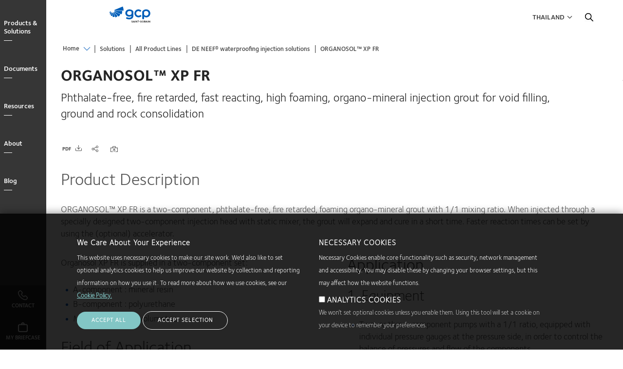

--- FILE ---
content_type: text/html; charset=UTF-8
request_url: https://th.gcpat.com/en-gb/solutions/products/de-neef-waterproofing-injection-solutions/organosol-xp-fr
body_size: 16086
content:
<!DOCTYPE html>
<html lang="en-GB" dir="ltr" prefix="og: https://ogp.me/ns#" class="localized localized--en-gb">
<head>
    <meta charset="utf-8" />
<meta name="description" content="ORGANOSOL™ XP FR is a two-component, phthalate-free, fire retarded, foaming organo-mineral grout with 1/1 mixing ratio." />
<link rel="canonical" href="https://th.gcpat.com/en-gb/solutions/products/de-neef-waterproofing-injection-solutions/organosol-xp-fr" />
<link rel="icon" sizes="192x192" href="https://th.gcpat.com/en-gb/themes/custom/gcp_theme/apple-touch-icon-iphone-retina.png" />
<link rel="apple-touch-icon" sizes="152x152" href="https://th.gcpat.com/en-gb/themes/custom/gcp_theme/apple-touch-icon-ipad.png" />
<link rel="apple-touch-icon" sizes="180x180" href="https://th.gcpat.com/en-gb/themes/custom/gcp_theme/apple-touch-icon-iphone-retina.png" />
<meta property="og:type" content="article" />
<meta property="og:title" content="ORGANOSOL™ XP FR | GCP Applied Technologies" />
<meta property="og:description" content="ORGANOSOL™ XP FR is a two-component, phthalate-free, fire retarded, foaming organo-mineral grout with 1/1 mixing ratio." />
<meta name="twitter:card" content="summary_large_image" />
<meta name="twitter:title" content="ORGANOSOL™ XP FR | GCP Applied Technologies" />
<meta name="twitter:description" content="ORGANOSOL™ XP FR is a two-component, phthalate-free, fire retarded, foaming organo-mineral grout with 1/1 mixing ratio." />
<meta name="google-site-verification" content="jxbnBOL318RalpfK3A53vgcDaor91LqM-lNb1PzDgCs" />
<meta name="MobileOptimized" content="width" />
<meta name="HandheldFriendly" content="true" />
<meta name="viewport" content="width=device-width, initial-scale=1.0" />
<style>div#sliding-popup, div#sliding-popup .eu-cookie-withdraw-banner, .eu-cookie-withdraw-tab {background: #0779bf} div#sliding-popup.eu-cookie-withdraw-wrapper { background: transparent; } #sliding-popup h1, #sliding-popup h2, #sliding-popup h3, #sliding-popup p, #sliding-popup label, #sliding-popup div, .eu-cookie-compliance-more-button, .eu-cookie-compliance-secondary-button, .eu-cookie-withdraw-tab { color: #ffffff;} .eu-cookie-withdraw-tab { border-color: #ffffff;}</style>
<link rel="alternate" hreflang="en-GB" href="https://th.gcpat.com/en-gb/solutions/products/de-neef-waterproofing-injection-solutions/organosol-xp-fr" />
<link rel="icon" href="/themes/custom/gcp_theme/favicon.ico" type="image/vnd.microsoft.icon" />

    <title>ORGANOSOL™ XP FR | Resource | GCP Applied Technologies</title>
    <link rel="stylesheet" media="all" href="/sites/default/files/css/css_8xRWmytEnnrRi8KbTVFPr3lRNVlhLEku_I95WukzqxQ.css?delta=0&amp;language=en-GB&amp;theme=gcp_theme&amp;include=eJx1zUEOwyAMBMAPofAk5MAGUA1Y2KjK71vl0h6Sk6XZXRkrxDFeFd_ThCv1CI8bDAkHLTaXo4S7gn8KroUVNPhjdKM3dLR_zTx24qB2MtQJTcqTpKhPcwnx9pNtdVk7Vy1ITkEzlkBSAy0b10MY_IM7PdXQ_E6KD1KoYgk" />
<link rel="stylesheet" media="all" href="/sites/default/files/css/css_El3RjK_obPLrT930ioMJ0cFyWTFZvtHetUUZgIoeJiE.css?delta=1&amp;language=en-GB&amp;theme=gcp_theme&amp;include=eJx1zUEOwyAMBMAPofAk5MAGUA1Y2KjK71vl0h6Sk6XZXRkrxDFeFd_ThCv1CI8bDAkHLTaXo4S7gn8KroUVNPhjdKM3dLR_zTx24qB2MtQJTcqTpKhPcwnx9pNtdVk7Vy1ITkEzlkBSAy0b10MY_IM7PdXQ_E6KD1KoYgk" />
<link rel="stylesheet" media="all" href="//cdnjs.cloudflare.com/ajax/libs/OwlCarousel2/2.2.1/assets/owl.carousel.min.css" />

    <script src="/core/assets/vendor/modernizr/modernizr.min.js?v=3.11.7"></script>

</head>
<body class="path--node body-sidebars-none alias--solutions-products-de-neef-waterproofing-injection-solutions-organosol-xp-fr nodetype--resource logged-out">
<!-- Google Tag Manager (noscript) -->
<noscript>
    <iframe src="https://www.googletagmanager.com/ns.html?id=GTM-TKCCSVK"
            height="0" width="0" style="display:none;visibility:hidden"></iframe>
</noscript>
<!-- End Google Tag Manager (noscript) -->
<div id="skip">
    <a class="visually-hidden focusable skip-link" href="#main-menu">
        Skip to main navigation
    </a>
</div>

  <div class="dialog-off-canvas-main-canvas" data-off-canvas-main-canvas>
    <div  class="page-standard page--normal-header" id="pg__c">
  <div id="page-inner-wrapper">

    <!-- ______________________ NAVIGATION _______________________ -->

    <div id="navigation">
      <div class="cog--mq mq-navigation no-print">
                  <div id="navigation-region">
              <div class="navigation-wrapper">
    <div id="navigation-overlay">&nbsp;</div>
    <a id="navigation-opener" href="#"><span class="close"></span><span class="open">Close</span></a>
    <div class="region-navigation-wrapper">
      <div class="region region-navigation">
        <div id="navigation_logo"></div>
        

<nav role="navigation" aria-labelledby="block-gcpmainnavigation" id="block-gcpmainnavigation" data-block-plugin-id="system_menu_block:gcp-main" class="block block-menu navigation block-system-menublock menu--gcp-main">
      
        
              <ul class="menu level-1">
                            <li class="parent l-1">
                              <a href="" class="column-count-5 level-1 level-1-expander column-count-5 " target="">Products &amp; Solutions</a>
                                              <div class="submenu_wrapper">
      <div class="submenu-inner-wrapper">
      <ul class="menu level-2">
                            <li class="parent l-2">
                              <a href="/en-gb/solutions/bridge-deck-waterproofing-solutions" class="level-2" target="" data-drupal-link-system-path="node/11946">Bridge Deck</a> <span class="l2-opener"></span>                                              <ul class="menu level-3">
                            <li class="l-3">
                              <a href="/en-gb/solutions/bridge-deck-waterproofing-solutions" class="level-3" target="" data-drupal-link-system-path="node/11946">Overview</a>
                            </li>
                        <li class="l-3">
                              <a href="/en-gb/solutions/products/eliminator-bridge-deck-waterproofing-solution" class="level-3" target="" data-drupal-link-system-path="node/11751">ELIMINATOR®</a>
                            </li>
                </ul>
      
                  </li>
                        <li class="parent l-2">
                              <a href="/en-gb/cement-additives-and-services-producers" class="level-2" target="" data-drupal-link-system-path="node/1706">Cement Production</a> <span class="l2-opener"></span>                                              <ul class="menu level-3">
                            <li class="l-3">
                              <a href="/solutions/cement-additives-and-services-producers" target="" class="level-3">Overview</a>
                            </li>
                        <li class="l-3">
                              <a href="/en-gb/solutions/products/gcp-functional-additives" class="level-3" target="" data-drupal-link-system-path="node/1856">GCP Functional Additives</a>
                            </li>
                        <li class="l-3">
                              <a href="/en-gb/solutions/products/opteva-quality-improvers" class="level-3" data-drupal-link-system-path="node/12621">OPTEVA® Quality Improvers</a>
                            </li>
                        <li class="l-3">
                              <a href="/en-gb/solutions/products/tavero-grinding-aids" class="level-3" data-drupal-link-system-path="node/12626">TAVERO® Grinding Aids</a>
                            </li>
                </ul>
      
                  </li>
                        <li class="parent l-2">
                              <a href="/en-gb/fireproof-your-building-industrys-leading-fire-protection-products" class="level-2" target="" data-drupal-link-system-path="node/1716">Fire Protection</a> <span class="l2-opener"></span>                                              <ul class="menu level-3">
                            <li class="l-3">
                              <a href="/en-gb/fireproof-your-building-industrys-leading-fire-protection-products" class="level-3" target="" data-drupal-link-system-path="node/1716">Overview</a>
                            </li>
                        <li class="l-3">
                              <a href="/en-gb/solutions/products/monokote-fireproofing" class="level-3" target="" data-drupal-link-system-path="node/1831">MONOKOTE®</a>
                            </li>
                </ul>
      
                  </li>
                        <li class="parent l-2">
                              <a href="/en-gb/injection-materials-0" class="level-2" target="" data-drupal-link-system-path="node/871">Injection Materials</a> <span class="l2-opener"></span>                                              <ul class="menu level-3">
                            <li class="l-3">
                              <a href="/en-gb/injection-materials-0" class="level-3" target="" data-drupal-link-system-path="node/871">Overview</a>
                            </li>
                        <li class="l-3">
                              <a href="/en-gb/solutions/products/de-neef-waterproofing-injection-solutions" class="level-3" target="" data-drupal-link-system-path="node/1781">DE NEEF®</a>
                            </li>
                </ul>
      
                  </li>
                        <li class="parent l-2">
                              <a href="/en-gb/precast-concrete-solutions" class="level-2" target="" data-drupal-link-system-path="node/886">Precast Concrete</a> <span class="l2-opener"></span>                                              <ul class="menu level-3">
                            <li class="l-3">
                              <a href="/en-gb/precast-concrete-solutions" class="level-3" target="" data-drupal-link-system-path="node/886">Overview</a>
                            </li>
                        <li class="l-3">
                              <a href="/en-gb/solutions/products/adva-cast-high-range-admixtures" class="level-3" target="" data-drupal-link-system-path="node/3496">ADVA® Cast</a>
                            </li>
                        <li class="l-3">
                              <a href="/en-gb/solutions/products/adva-cast-ls-admixtures" class="level-3" data-drupal-link-system-path="node/12511">ADVA® Cast LS</a>
                            </li>
                </ul>
      
                  </li>
                        <li class="parent l-2">
                              <a href="/en-gb/ready-mix-concrete-solutions" class="level-2" target="" data-drupal-link-system-path="node/891">Ready Mix Concrete</a> <span class="l2-opener"></span>                                              <ul class="menu level-3">
                            <li class="l-3">
                              <a href="/en-gb/ready-mix-concrete-solutions" class="level-3" target="" data-drupal-link-system-path="node/891">Overview</a>
                            </li>
                        <li class="l-3">
                              <a href="/en-gb/solutions/products/adva-high-range-water-reducers" class="level-3" target="" data-drupal-link-system-path="node/1746">ADVA®</a>
                            </li>
                        <li class="l-3">
                              <a href="/en-gb/solutions/products/adva-ls-admixtures" class="level-3" data-drupal-link-system-path="node/12496">ADVA® LS</a>
                            </li>
                        <li class="l-3">
                              <a href="/en-gb/solutions/products/concera-admixtures-control-flow-concrete" class="level-3" target="" data-drupal-link-system-path="node/1771">CONCERA®</a>
                            </li>
                        <li class="l-3">
                              <a href="/en-gb/solutions/products/dci-corrosion-inhibitor" class="level-3" target="" data-drupal-link-system-path="node/1776">DCI®</a>
                            </li>
                        <li class="l-3">
                              <a href="/en-gb/solutions/products/eclipse-concrete-shrinkage-reducing-admixtures" class="level-3" target="" data-drupal-link-system-path="node/1786">ECLIPSE®</a>
                            </li>
                        <li class="l-3">
                              <a href="/en-gb/solutions/products/mira-mid-range-water-reducers" class="level-3" target="" data-drupal-link-system-path="node/1826">MIRA®</a>
                            </li>
                        <li class="l-3">
                              <a href="/en-gb/solutions/products/mira-ls-admixtures" class="level-3" data-drupal-link-system-path="node/12506">MIRA® LS</a>
                            </li>
                        <li class="l-3">
                              <a href="/en-gb/solutions/products/sinta-f-fibers-sinta-m-fibers-sinta-fds" class="level-3" data-drupal-link-system-path="node/1796">SINTA™</a>
                            </li>
                        <li class="l-3">
                              <a href="/en-gb/solutions/products/strux-synthetic-macrofibers" class="level-3" target="" data-drupal-link-system-path="node/1851">STRUX®</a>
                            </li>
                        <li class="l-3">
                              <a href="/en-gb/solutions/products/v-mar-admixtures" class="level-3" target="" data-drupal-link-system-path="node/1871">V-MAR®</a>
                            </li>
                </ul>
      
                  </li>
                        <li class="parent l-2">
                              <a href="/en-gb/high-performance-roofing-underlayments" class="level-2" target="" data-drupal-link-system-path="node/1726">Roofing</a> <span class="l2-opener"></span>                                              <ul class="menu level-3">
                            <li class="l-3">
                              <a href="/en-gb/high-performance-roofing-underlayments" class="level-3" target="" data-drupal-link-system-path="node/1726">Overview</a>
                            </li>
                        <li class="l-3">
                              <a href="/en-gb/solutions/products/grace-ice-water-shield-roofing-underlayment" class="level-3" target="" data-drupal-link-system-path="node/2471">GRACE ICE &amp; WATER SHIELD®</a>
                            </li>
                </ul>
      
                  </li>
                        <li class="parent l-2">
                              <a href="/en-gb/waterproofing-solutions-construction-project" class="level-2" target="" data-drupal-link-system-path="node/901">Waterproofing</a> <span class="l2-opener"></span>                                              <ul class="menu level-3">
                            <li class="l-3">
                              <a href="/en-gb/waterproofing-solutions-construction-project" class="level-3" target="" data-drupal-link-system-path="node/901">Overview</a>
                            </li>
                        <li class="l-3">
                              <a href="/en-gb/solutions/products/betec-grouts-and-cementitious-mortars" class="level-3" target="" data-drupal-link-system-path="node/1756">BETEC</a>
                            </li>
                        <li class="l-3">
                              <a href="/en-gb/solutions/products/bituthene-post-applied-waterproofing" class="level-3" target="" data-drupal-link-system-path="node/1761">BITUTHENE®</a>
                            </li>
                        <li class="l-3">
                              <a href="/en-gb/solutions/products/eliminator-bridge-deck-waterproofing-solution" class="level-3" target="" data-drupal-link-system-path="node/11751">ELIMINATOR®</a>
                            </li>
                        <li class="l-3">
                              <a href="/en-gb/solutions/products/hydroduct-drainage-composite" class="level-3" target="" data-drupal-link-system-path="node/1811">HYDRODUCT®</a>
                            </li>
                        <li class="l-3">
                              <a href="/en-gb/solutions/products/integritank-waterproofing-system" class="level-3" target="" data-drupal-link-system-path="node/12216">INTEGRITANK®</a>
                            </li>
                        <li class="l-3">
                              <a href="/en-gb/solutions/products/preprufe-pre-applied-waterproofing-solutions" class="level-3" target="" data-drupal-link-system-path="node/1836">PREPRUFE®</a>
                            </li>
                        <li class="l-3">
                              <a href="/en-gb/solutions/products/preprufe-plus-pre-applied-waterproofing-membrane" class="level-3" data-drupal-link-system-path="node/12241">PREPRUFE® PLUS</a>
                            </li>
                        <li class="l-3">
                              <a href="/en-gb/solutions/products/silcor-liquid-waterproofing" class="level-3" target="" data-drupal-link-system-path="node/1846">SILCOR®</a>
                            </li>
                        <li class="l-3">
                              <a href="/en-gb/solutions/products/waterstops" class="level-3" target="" data-drupal-link-system-path="node/1891">Waterstops</a>
                            </li>
                </ul>
      
                  </li>
                </ul>
      </div>
      </div>
      
                  </li>
                        <li class="parent l-1">
                              <a href="" class="column-count-5 level-1 level-1-expander" target="">Documents</a>
                                              <div class="submenu_wrapper">
      <div class="submenu-inner-wrapper">
      <ul class="menu level-2">
                            <li class="parent l-2">
                              <a href="/en-gb/cement-production-documents" class="level-2" target="" data-drupal-link-system-path="node/12266">Cement Production</a> <span class="l2-opener"></span>                                              <ul class="menu level-3">
                            <li class="l-3">
                              <a href="/en-gb/cement-production-documents" class="level-3" target="" data-drupal-link-system-path="node/12266">All Documents</a>
                            </li>
                        <li class="l-3">
                              <a href="/en-gb/cement-production-documents?field_resource_type%5B58%5D=58&amp;search_api_fulltext=" target="" class="level-3" data-drupal-link-query="{&quot;field_resource_type&quot;:{&quot;58&quot;:&quot;58&quot;},&quot;search_api_fulltext&quot;:&quot;&quot;}" data-drupal-link-system-path="node/12266">Product Data Sheets</a>
                            </li>
                </ul>
      
                  </li>
                        <li class="parent l-2">
                              <a href="/en-gb/fire-protection-documents" class="level-2" target="" data-drupal-link-system-path="node/12271">Fire Protection</a> <span class="l2-opener"></span>                                              <ul class="menu level-3">
                            <li class="l-3">
                              <a href="/en-gb/fire-protection-documents" class="level-3" target="" data-drupal-link-system-path="node/12271">All Documents</a>
                            </li>
                        <li class="l-3">
                              <a href="/en-gb/fire-protection-documents?field_resource_type%5B58%5D=58&amp;search_api_fulltext=" target="" class="level-3" data-drupal-link-query="{&quot;field_resource_type&quot;:{&quot;58&quot;:&quot;58&quot;},&quot;search_api_fulltext&quot;:&quot;&quot;}" data-drupal-link-system-path="node/12271">Product Data Sheets</a>
                            </li>
                </ul>
      
                  </li>
                        <li class="parent l-2">
                              <a href="/en-gb/injection-materials-documents" class="level-2" target="" data-drupal-link-system-path="node/12286">Injection Materials</a> <span class="l2-opener"></span>                                              <ul class="menu level-3">
                            <li class="l-3">
                              <a href="/en-gb/injection-materials-documents" class="level-3" target="" data-drupal-link-system-path="node/12286">All Documents</a>
                            </li>
                        <li class="l-3">
                              <a href="/en-gb/injection-materials-documents?field_resource_type%5B58%5D=58&amp;search_api_fulltext=" target="" class="level-3" data-drupal-link-query="{&quot;field_resource_type&quot;:{&quot;58&quot;:&quot;58&quot;},&quot;search_api_fulltext&quot;:&quot;&quot;}" data-drupal-link-system-path="node/12286">Product Data Sheets</a>
                            </li>
                        <li class="l-3">
                              <a href="/en-gb/injection-materials-documents?field_resource_type%5B60%5D=60&amp;search_api_fulltext=" target="" class="level-3" data-drupal-link-query="{&quot;field_resource_type&quot;:{&quot;60&quot;:&quot;60&quot;},&quot;search_api_fulltext&quot;:&quot;&quot;}" data-drupal-link-system-path="node/12286">Safety Data Sheets</a>
                            </li>
                </ul>
      
                  </li>
                        <li class="parent l-2">
                              <a href="/en-gb/precast-concrete-documents" class="level-2" target="" data-drupal-link-system-path="node/12291">Precast Concrete</a> <span class="l2-opener"></span>                                              <ul class="menu level-3">
                            <li class="l-3">
                              <a href="/en-gb/precast-concrete-documents" class="level-3" target="" data-drupal-link-system-path="node/12291">All Documents</a>
                            </li>
                        <li class="l-3">
                              <a href="/en-gb/precast-concrete-documents?field_resource_type%5B58%5D=58&amp;search_api_fulltext=" target="" class="level-3" data-drupal-link-query="{&quot;field_resource_type&quot;:{&quot;58&quot;:&quot;58&quot;},&quot;search_api_fulltext&quot;:&quot;&quot;}" data-drupal-link-system-path="node/12291">Product Data Sheets</a>
                            </li>
                </ul>
      
                  </li>
                        <li class="parent l-2">
                              <a href="/en-gb/ready-mix-concrete-documents" class="level-2" target="" data-drupal-link-system-path="node/12296">Ready Mix Concrete</a> <span class="l2-opener"></span>                                              <ul class="menu level-3">
                            <li class="l-3">
                              <a href="/en-gb/ready-mix-concrete-documents" class="level-3" target="" data-drupal-link-system-path="node/12296">All Documents</a>
                            </li>
                        <li class="l-3">
                              <a href="/en-gb/ready-mix-concrete-documents?field_resource_type%5B58%5D=58&amp;search_api_fulltext=" target="" class="level-3" data-drupal-link-query="{&quot;field_resource_type&quot;:{&quot;58&quot;:&quot;58&quot;},&quot;search_api_fulltext&quot;:&quot;&quot;}" data-drupal-link-system-path="node/12296">Product Data Sheets</a>
                            </li>
                        <li class="l-3">
                              <a href="/en-gb/ready-mix-concrete-documents?field_resource_type%5B61%5D=61&amp;search_api_fulltext=" target="" class="level-3" data-drupal-link-query="{&quot;field_resource_type&quot;:{&quot;61&quot;:&quot;61&quot;},&quot;search_api_fulltext&quot;:&quot;&quot;}" data-drupal-link-system-path="node/12296">Technical Bulletins</a>
                            </li>
                </ul>
      
                  </li>
                        <li class="parent l-2">
                              <a href="/en-gb/roofing-underlayments-documents" class="level-2" target="" data-drupal-link-system-path="node/12301">Roofing Underlayments</a> <span class="l2-opener"></span>                                              <ul class="menu level-3">
                            <li class="l-3">
                              <a href="/en-gb/roofing-underlayments-documents" class="level-3" target="" data-drupal-link-system-path="node/12301">All Documents</a>
                            </li>
                        <li class="l-3">
                              <a href="/en-gb/roofing-underlayments-documents?field_resource_type%5B58%5D=58&amp;search_api_fulltext=" target="" class="level-3" data-drupal-link-query="{&quot;field_resource_type&quot;:{&quot;58&quot;:&quot;58&quot;},&quot;search_api_fulltext&quot;:&quot;&quot;}" data-drupal-link-system-path="node/12301">Product Data Sheets</a>
                            </li>
                </ul>
      
                  </li>
                        <li class="parent l-2">
                              <a href="/en-gb/waterproofing-documents" class="level-2" target="" data-drupal-link-system-path="node/12306">Waterproofing</a> <span class="l2-opener"></span>                                              <ul class="menu level-3">
                            <li class="l-3">
                              <a href="/en-gb/waterproofing-documents" class="level-3" target="" data-drupal-link-system-path="node/12306">All Documents</a>
                            </li>
                        <li class="l-3">
                              <a href="/en-gb/waterproofing-documents?field_resource_type%5B58%5D=58&amp;search_api_fulltext=" target="" class="level-3" data-drupal-link-query="{&quot;field_resource_type&quot;:{&quot;58&quot;:&quot;58&quot;},&quot;search_api_fulltext&quot;:&quot;&quot;}" data-drupal-link-system-path="node/12306">Product Data Sheets</a>
                            </li>
                </ul>
      
                  </li>
                </ul>
      </div>
      </div>
      
                  </li>
                        <li class="parent l-1">
                              <a href="" class="column-count-2 level-1 level-1-expander" target="">Resources</a>
                                              <div class="submenu_wrapper">
      <div class="submenu-inner-wrapper">
      <ul class="menu level-2">
                            <li class="parent l-2">
                              <a href="/en-gb/product-resources/customer-services-field-support/customer-service" class="level-2" target="" data-drupal-link-system-path="node/766">Customer Services</a> <span class="l2-opener"></span>                                              <ul class="menu level-3">
                            <li class="l-3">
                              <a href="/en-gb/customer-services-field-support" class="level-3" target="" data-drupal-link-system-path="node/781">Customer Services &amp; Field Support Overview</a>
                            </li>
                </ul>
      
                  </li>
                        <li class="parent l-2">
                              <a href="/en-gb/what-inspires-us-innovate" class="level-2" target="" data-drupal-link-system-path="node/941">Project Profiles</a> <span class="l2-opener"></span>                                              <ul class="menu level-3">
                            <li class="l-3">
                              <a href="/en-gb/what-inspires-us-innovate" class="level-3" target="" data-drupal-link-system-path="node/941">Overview</a>
                            </li>
                        <li class="l-3">
                              <a href="/en-gb/airport-construction-projects" class="level-3" target="" data-drupal-link-system-path="node/1906">Airports</a>
                            </li>
                        <li class="l-3">
                              <a href="/en-gb/arts-education-projects" class="level-3" target="" data-drupal-link-system-path="node/1101">Arts &amp; Education</a>
                            </li>
                        <li class="l-3">
                              <a href="/en-gb/inspiration/bridge-projects" class="level-3" target="" data-drupal-link-system-path="node/11941">Bridges</a>
                            </li>
                        <li class="l-3">
                              <a href="/en-gb/civil-tunneling" class="level-3" target="" data-drupal-link-system-path="node/1936">Civil Tunneling</a>
                            </li>
                        <li class="l-3">
                              <a href="/en-gb/commercial-building-projects" class="level-3" target="" data-drupal-link-system-path="node/991">Commercial Buildings</a>
                            </li>
                        <li class="l-3">
                              <a href="/en-gb/energy-industrial-facilities" class="level-3" target="" data-drupal-link-system-path="node/1081">Energy &amp; Industrial Facilities</a>
                            </li>
                        <li class="l-3">
                              <a href="/en-gb/infrastructure-projects" class="level-3" target="" data-drupal-link-system-path="node/1901">Infrastructure</a>
                            </li>
                        <li class="l-3">
                              <a href="/en-gb/mass-transit-projects" class="level-3" target="" data-drupal-link-system-path="node/951">Mass Transit</a>
                            </li>
                        <li class="l-3">
                              <a href="/en-gb/residential-buildings" class="level-3" target="" data-drupal-link-system-path="node/2846">Residential Buildings</a>
                            </li>
                        <li class="l-3">
                              <a href="/en-gb/stadium-construction-projects" class="level-3" target="" data-drupal-link-system-path="node/1911">Sports &amp; Stadiums</a>
                            </li>
                        <li class="l-3">
                              <a href="/en-gb/structural-solutions-sustainable-concrete" class="level-3" target="" data-drupal-link-system-path="node/2871">Structural</a>
                            </li>
                </ul>
      
                  </li>
                </ul>
      </div>
      </div>
      
                  </li>
                        <li class="parent l-1">
                              <a href="/en-gb/about" class="column-count-2 level-1 level-1-expander" target="" data-drupal-link-system-path="node/1981">About</a>
                                              <div class="submenu_wrapper">
      <div class="submenu-inner-wrapper">
      <ul class="menu level-2">
                            <li class="parent l-2">
                              <a href="/en-gb/about" class="level-2" target="" data-drupal-link-system-path="node/1981">About</a> <span class="l2-opener"></span>                                              <ul class="menu level-3">
                            <li class="l-3">
                              <a href="/en-gb/about" class="level-3" target="" data-drupal-link-system-path="node/1981">Overview</a>
                            </li>
                        <li class="l-3">
                              <a href="/en-gb/locations" class="level-3" target="" data-drupal-link-system-path="node/596">Locations</a>
                            </li>
                </ul>
      
                  </li>
                        <li class="parent l-2">
                              <a href="/en-gb/careers" class="level-2" target="" data-drupal-link-system-path="node/756">Careers</a> <span class="l2-opener"></span>                                              <ul class="menu level-3">
                            <li class="l-3">
                              <a href="/en-gb/careers" class="level-3" target="" data-drupal-link-system-path="node/756">Overview</a>
                            </li>
                        <li class="l-3">
                              <a href="/en-gb/why-work-gcp" class="level-3" target="" data-drupal-link-system-path="node/751">Why GCP?</a>
                            </li>
                </ul>
      
                  </li>
                        <li class="parent l-2">
                              <a href="/en-gb/news" class="level-2" target="" data-drupal-link-system-path="node/1956">News</a> <span class="l2-opener"></span>                                              <ul class="menu level-3">
                            <li class="l-3">
                              <a href="/en-gb/news" class="level-3" target="" data-drupal-link-system-path="node/1956">Overview</a>
                            </li>
                        <li class="l-3">
                              <a href="/en-gb/news/blog" target="" class="level-3" data-drupal-link-system-path="node/1971">Blog</a>
                            </li>
                </ul>
      
                  </li>
                </ul>
      </div>
      </div>
      
                  </li>
                        <li class="l-1">
                              <a href="/en-gb/news/blog" class="level-1 level-1-expander" target="_self" data-drupal-link-system-path="node/1971">Blog</a>
                            </li>
                        <li class="l-1">
                              <a href="/en-gb/user/login" class="menu-blue login level-1 level-1-expander menu-blue login" target="" data-drupal-link-system-path="user/login">Login</a>
                            </li>
                        <li class="l-1">
                              <a href="" class="menu-blue country-menu-toggle level-1 level-1-expander menu-blue country-menu-toggle" target="">Country</a>
                            </li>
                        <li class="l-1">
                              <a href="#hubspot-contact-form" class="main-menu-contact level-1 level-1-expander" target="">Contact</a>
                            </li>
                        <li class="l-1">
                              <a href="/en-gb/my-briefcase" class="my-briefcase level-1 level-1-expander" target="" data-drupal-link-system-path="my-briefcase">My Briefcase</a>
                            </li>
                </ul>
      

<div class="mob-footer">
  <div class="mob-footer-item contact">
    <a href="#hubspot-contact-form">
      <i></i>
      <span>Contact</span>
    </a>
  </div>
  <div class="mob-footer-item briefcase">
    <a href="/my-briefcase">
      <i></i>
      <span>My Briefcase</span>
    </a>
  </div>
</div>





  </nav>
      </div>
    </div>
  </div>

          </div>
              </div>
    </div>
    <!-- /navigation -->

    <div id="header-wrapper">
      <div class="header-inner-wrapper">
        <div class="nav-bg no-print"></div>
        <!-- ______________________ BRANDING _______________________ -->

        <header id="branding">
            <div class="cog--mq mq-branding no-print">
                                    <div id="branding-region">
                          <div class="region region-branding">
    <div id="block-gcp-theme-branding" data-block-plugin-id="system_branding_block" class="site-branding block block-system block-system-branding-block">
  
    
              <a href="/en-gb" title="Home" rel="home" class="logo">
            <img src="/sites/default/files/Main%20logo%2003%201.svg" alt="Home"/>
        </a>
        </div>

  </div>

                    </div>
                            </div>
        </header>
        <!-- /branding -->


        <!-- ______________________ HEADER _______________________ -->

        <header id="header">
            <div class="cog--mq mq-header no-print">
                                    <div id="header-region">
                          <div class="region region-header">
    

<nav role="navigation" aria-labelledby="block-gcputilitymenu" id="block-gcputilitymenu" data-block-plugin-id="system_menu_block:gcp-utility" class="block block-menu navigation block-system-menublock menu--gcp-utility">
      
        
              <ul class="menu">
                  <li>
          <a href="" class="country-menu-toggle" target="">Thailand</a>
                  </li>
          </ul>
  


  </nav>

<nav role="navigation" aria-labelledby="block-gcpcountryselectmenu" id="block-gcpcountryselectmenu" data-block-plugin-id="system_menu_block:gcp-country-select-menu" class="block block-menu navigation block-system-menublock menu--gcp-country-select-menu">
          
      <h2 id="block-gcpcountryselectmenu">Country</h2>
    
  
        
              <ul class="menu">
                  <li>
          <a href="" class="no-link rg-na" target="">North America</a>
                                    <ul class="menu">
                  <li>
          <a href="" class="no-link" target="">Canada</a>
                                    <ul class="menu">
                  <li>
          <a href="https://ca.gcpat.com/en" target="">English</a>
                  </li>
              <li>
          <a href="https://ca.gcpat.com/fr-ca" target="">Français</a>
                  </li>
          </ul>
  
                  </li>
              <li>
          <a href="" class="no-link" target="">United States</a>
                                    <ul class="menu">
                  <li>
          <a href="https://gcpat.com" target="">English </a>
                  </li>
          </ul>
  
                  </li>
          </ul>
  
                  </li>
              <li>
          <a href="" class="no-link rg-eu" target="">Europe</a>
                                    <ul class="menu">
                  <li>
          <a href="" class="no-link" target="">Belgium</a>
                                    <ul class="menu">
                  <li>
          <a href="https://gcpat.be" target="">Nederlands</a>
                  </li>
          </ul>
  
                  </li>
              <li>
          <a href="" class="no-link" target="">France</a>
                                    <ul class="menu">
                  <li>
          <a href="https://gcpat.fr" target="">Français</a>
                  </li>
          </ul>
  
                  </li>
              <li>
          <a href="" class="no-link" target="">Germany</a>
                                    <ul class="menu">
                  <li>
          <a href="https://gcpat.de" target="">Deutsch</a>
                  </li>
          </ul>
  
                  </li>
              <li>
          <a href="" class="no-link" target="">Italy</a>
                                    <ul class="menu">
                  <li>
          <a href="https://gcpat.it" target="">Italiano</a>
                  </li>
          </ul>
  
                  </li>
              <li>
          <a href="" class="no-link">Poland</a>
                                    <ul class="menu">
                  <li>
          <a href="https://gcpat.pl">Polski</a>
                  </li>
          </ul>
  
                  </li>
              <li>
          <a href="" class="no-link" target="">Sweden</a>
                                    <ul class="menu">
                  <li>
          <a href="https://gcpat.se" target="">Svenska</a>
                  </li>
          </ul>
  
                  </li>
              <li>
          <a href="" class="no-link">Switzerland</a>
                                    <ul class="menu">
                  <li>
          <a href="https://gcpat.fr/fr-fr/switzerland">Français</a>
                  </li>
          </ul>
  
                  </li>
              <li>
          <a href="" class="no-link" target="">United Kingdom</a>
                                    <ul class="menu">
                  <li>
          <a href="https://gcpat.uk" target="">English</a>
                  </li>
          </ul>
  
                  </li>
          </ul>
  
                  </li>
              <li>
          <a href="" class="no-link rg-as" target="">Asia </a>
                                    <ul class="menu">
                  <li>
          <a href="" class="no-link" target="">Australia</a>
                                    <ul class="menu">
                  <li>
          <a href="https://gcpat.com.au" target="">English</a>
                  </li>
          </ul>
  
                  </li>
              <li>
          <a href="" class="no-link" target="">China</a>
                                    <ul class="menu">
                  <li>
          <a href="https://gcpat.cn" target="">简体中文</a>
                  </li>
          </ul>
  
                  </li>
              <li>
          <a href="" class="no-link" target="">Hong Kong</a>
                                    <ul class="menu">
                  <li>
          <a href="https://gcpat.hk" target="">English</a>
                  </li>
          </ul>
  
                  </li>
              <li>
          <a href="" class="no-link" target="">India</a>
                                    <ul class="menu">
                  <li>
          <a href="https://gcpat.in" target="">English</a>
                  </li>
          </ul>
  
                  </li>
              <li>
          <a href="" class="no-link" target="">Indonesia</a>
                                    <ul class="menu">
                  <li>
          <a href="https://gcpat.id" target="">English</a>
                  </li>
          </ul>
  
                  </li>
              <li>
          <a href="" class="no-link" target="">Japan</a>
                                    <ul class="menu">
                  <li>
          <a href="https://gcpat.jp" target="">日本語</a>
                  </li>
          </ul>
  
                  </li>
              <li>
          <a href="" class="no-link" target="">Korea</a>
                                    <ul class="menu">
                  <li>
          <a href="https://gcpat.kr" target="">한국어</a>
                  </li>
          </ul>
  
                  </li>
              <li>
          <a href="" class="no-link" target="">Malaysia</a>
                                    <ul class="menu">
                  <li>
          <a href="https://gcpat.my" target="">English</a>
                  </li>
          </ul>
  
                  </li>
              <li>
          <a href="" class="no-link" target="">New Zealand</a>
                                    <ul class="menu">
                  <li>
          <a href="https://gcpat.nz" target="">English</a>
                  </li>
          </ul>
  
                  </li>
              <li>
          <a href="" class="no-link" target="">Singapore</a>
                                    <ul class="menu">
                  <li>
          <a href="https://gcpat.sg" target="">English</a>
                  </li>
          </ul>
  
                  </li>
              <li>
          <a href="" class="no-link" target="">Taiwan</a>
                                    <ul class="menu">
                  <li>
          <a href="https://gcpat.tw" target="">繁體中文</a>
                  </li>
          </ul>
  
                  </li>
              <li>
          <a href="" class="no-link" target="">Thailand</a>
                                    <ul class="menu">
                  <li>
          <a href="https://th.gcpat.com" target="">English</a>
                  </li>
          </ul>
  
                  </li>
              <li>
          <a href="" class="no-link" target="">Vietnam</a>
                                    <ul class="menu">
                  <li>
          <a href="https://gcpat.vn" target="">English</a>
                  </li>
          </ul>
  
                  </li>
          </ul>
  
                  </li>
              <li>
          <a href="" class="no-link rg-la" target="">Latin America</a>
                                    <ul class="menu">
                  <li>
          <a href="/en-gb" class="no-link" target="" data-drupal-link-system-path="&lt;front&gt;">Argentina</a>
                                    <ul class="menu">
                  <li>
          <a href="https://gcpat.com.ar" target="">Español</a>
                  </li>
          </ul>
  
                  </li>
              <li>
          <a href="/en-gb" class="no-link" target="" data-drupal-link-system-path="&lt;front&gt;">Brazil</a>
                                    <ul class="menu">
                  <li>
          <a href="https://gcpat.com.br" target="">Português</a>
                  </li>
          </ul>
  
                  </li>
              <li>
          <a href="" class="no-link" target="">Chile</a>
                                    <ul class="menu">
                  <li>
          <a href="https://gcpat.cl" target="">Español</a>
                  </li>
          </ul>
  
                  </li>
              <li>
          <a href="" class="no-link">Colombia</a>
                                    <ul class="menu">
                  <li>
          <a href="https://gcpat.mx/es-la/colombia ">Español</a>
                  </li>
          </ul>
  
                  </li>
              <li>
          <a href="" class="no-link" target="">Mexico</a>
                                    <ul class="menu">
                  <li>
          <a href="https://gcpat.mx" target="">Español</a>
                  </li>
          </ul>
  
                  </li>
              <li>
          <a href="" class="no-link" target="">Venezuela </a>
                                    <ul class="menu">
                  <li>
          <a href="https://gcpat.com.ve" target="">Español</a>
                  </li>
          </ul>
  
                  </li>
          </ul>
  
                  </li>
              <li>
          <a href="/en-gb" class="no-link rg-me" target="" data-drupal-link-system-path="&lt;front&gt;">Middle East</a>
                                    <ul class="menu">
                  <li>
          <a href="" class="no-link" target="">United Arab Emirates</a>
                                    <ul class="menu">
                  <li>
          <a href="https://gcpat.ae" target="">English</a>
                  </li>
          </ul>
  
                  </li>
          </ul>
  
                  </li>
          </ul>
  


  </nav><div class="gcpat-global-search-form  block-search-form-block block block-gcp-search-index-views block-global-search-block" data-drupal-selector="gcpat-global-search-form" id="block-gcpglobalsearchblock" data-block-plugin-id="global_search_block">
  
  
    
  
  
  
      <div class="search-form-wrapper">
      
      <div class="logo"></div>
      <div class="close-search"></div>
      <div class="search-form">
        <div class="form-title">Search</div>
        
        <div class="form-container">
          <form action="/en-gb/solutions/products/de-neef-waterproofing-injection-solutions/organosol-xp-fr" method="post" id="gcpat-global-search-form" accept-charset="UTF-8">
  <div class="form--inline js-form-wrapper form-wrapper" data-drupal-selector="edit-global-search-wrapper" id="edit-global-search-wrapper"><div class="js-form-item form-item js-form-type-search-api-autocomplete form-type-search-api-autocomplete js-form-item-global-search form-item-global-search">
      
        <input data-drupal-selector="edit-global-search" data-search-api-autocomplete-search="acquia_search" class="form-autocomplete form-text" data-autocomplete-path="/en-gb/search_api_autocomplete/acquia_search" type="text" id="edit-global-search" name="global_search" value="" size="60" maxlength="128" placeholder="Search" />

        </div>
<input class="form-submit button js-form-submit" data-drupal-selector="edit-submit" type="submit" id="edit-submit" name="op" value="Search" />
</div>
<input autocomplete="off" data-drupal-selector="form-djvx-sc2-zoybfthjmkzafqjcjepbd5x9zwhhjxa224" type="hidden" name="form_build_id" value="form-DJVx-SC2-ZoybfThjMKzaFqJCJePbd5x9zWHhjxa224" />
<input data-drupal-selector="edit-gcpat-global-search-form" type="hidden" name="form_id" value="gcpat_global_search_form" />
<h2><a href="#">Search</a></h2>
</form>

        </div>
      </div>
    </div>
  
  </div>

  </div>

                    </div>
                            </div>
        </header>
        <!-- /header -->

      </div>
    </div>

    <!-- ______________________ Pre content _______________________ -->
            <div class="clearfix pre-content" id="pre-content">
            <div class="cog--mq mq-precontent">
                
            </div>
        </div>
    
    <!-- ______________________ MAIN _______________________ -->

    <div class="clearfix" id="main">
        <div class="cog--mq mq-main">

                        <!-- /sidebar-first -->

            <section id="content">

                
                <div id="content-area">
                                      <div class="region region-content">
    <div data-drupal-messages-fallback class="hidden"></div>



            
<div id="block-gcp-theme-breadcrumbs" data-block-plugin-id="system_breadcrumb_block" class="block block-system block-system-breadcrumb-block">
    <div class="breadcrumb-wrapper clearfix">
	<div class="breadcrumb-inner-wrapper">
					<ul class="bc-cont-1">
									<li class="bc-1 ">
						<a href="/en-gb" class="bc-link-1 ">Home</a>
											</li>
									<li class="bc-1 ">
						<a href="" class="bc-link-1 ">en gb</a>
											</li>
									<li class="bc-1 ">
						<a href="/en-gb/solutions" class="bc-link-1 ">Solutions</a>
											</li>
									<li class="bc-1 ">
						<a href="/en-gb/solutions/products" class="bc-link-1 ">All Product Lines</a>
											</li>
									<li class="bc-1 ">
						<a href="/en-gb/solutions/products/de-neef-waterproofing-injection-solutions" class="bc-link-1 ">DE NEEF® waterproofing injection solutions</a>
											</li>
									<li class="bc-1 last">
						<a href="" class="bc-link-1 ">ORGANOSOL™ XP FR</a>
											</li>
							</ul>
			</div>
</div></div>
<div id="block-gcp-theme-content" data-block-plugin-id="system_main_block" class="block block-system block-system-main-block">
  
    
      <div class="resource-wrapper">
  <div class="resource">
    <div class="top-section">
      <div class="resource-main-info ">
      <div class="resource-description">
        <div class="resource-brand-name">
          <h3></h3>
        </div>
        <div class="node-title">
          <h1>ORGANOSOL™ XP FR </h1>
        </div>
                <div class="node-subheader">
          <h3>Phthalate-free, fire retarded, fast reacting, high foaming, organo-mineral injection grout for void filling, ground and rock consolidation</h3>
        </div>
                        <h4 class="tagline resource__tagline"></h4>
                      </div>
      <div class="node-resource-icons">
                      </div>
            </div>
    </div>


    <div class="actions node__actions resource__actions resource-download_actions">
              <div class="resource-teaser__action-wrapper resource-teaser__action-wrapper--">
            
<a href="https://th.gcpat.com/sites/default/files/pdf/current/resource/GCPAT_organosol_xp_fr_th_11661.pdf" class="action action--download" target="_blank">
  <i class="action__icon action__icon--download"></i><span class="action__label action__label--primary">Download</span><span class="action__label action__label--secondary">Pdf</span></a>

        </div>
            			<a class="share-button action action--share" href="javascript:;" data-url="https://th.gcpat.com/en-gb/solutions/products/de-neef-waterproofing-injection-solutions/organosol-xp-fr">
				<i></i>
				<span>Share</span>
			</a>
      <a class="action action--briefcase" href="https://th.gcpat.com/en-gb/user/login?destination=/en-gb/solutions/products/de-neef-waterproofing-injection-solutions/organosol-xp-fr"><i></i> <span>Add</span></a>
    </div>
    
<div class="field field--name-field-components field--type-entity-reference-revisions field--label-hidden">
    <div class="components-wrapper">
  <div class="component-inner-wrapper">
          <div class="component-wrapper component-wrapper--text_block component-index-1">
        <div class="component">
            <div class="paragraph paragraph--type--text-block paragraph--view-mode--default">
          
            <div class="field field--name-field-text-block field--type-text-long field--label-hidden field__item"><h3>Product Description</h3>

<p>ORGANOSOL™ XP FR is a two-component, phthalate-free, fire retarded, foaming organo-mineral grout with 1/1 mixing ratio. When injected through a specially designed two-component injection head with static mixer, the grout will expand and cure in a short time. Faster reaction times can be set by using the (optional) accelerator.</p>
</div>
      
      </div>

        </div>
      </div>
          <div class="component-wrapper component-wrapper--two_column_content component-index-2">
        <div class="component">
          <div class="two-column-content">
    <div class="two-column-content-container">
      <div class="two-column-content-left">
        <div class="two-column-content-body">
      <div class="field field--name-field-column-one field--type-entity-reference-revisions field--label-hidden field__items">
              <div class="field field--name-field-column-one field--type-entity-reference-revisions field--label-hidden field__item">  <div class="paragraph paragraph--type--text-block paragraph--view-mode--default">
          
            <div class="field field--name-field-text-block field--type-text-long field--label-hidden field__item"><p>Organosol XP FR is supplied in a two-component set:</p>

<ul>
	<li>A-component : mineral resin</li>
	<li>B-component : polyurethane</li>
	<li>Mixing ratio : 1/1 volumetric</li>
</ul>

<h3>Field of Application</h3>

<ul>
	<li>Due to its high reactivity, Organosol XP FR is well suited for filling voids over very short injection distances.</li>
	<li>Instant stabilisation of the immediate surrounding area.</li>
	<li>In tunnels: for void filling and consolidation of fragmented rock formations, and stabilising semi-permeable soils, very rough sands, and for crevasse filling.</li>
	<li>For the bonding and filling of tubular consolidations, umbrella techniques.</li>
	<li>In mines where only low polymerisation temperatures are allowed.</li>
</ul>

<h3>Product Advantages</h3>

<ul>
	<li>Fire resistant to Class M1</li>
	<li>ADR free transport</li>
	<li>Phthalate-free resin, REACH compliant</li>
	<li>Solvent-free</li>
	<li>Fast reaction times: 60 seconds after mixing of the two components (15°C)</li>
	<li>Due to rapid expansion consumption rate is reduced</li>
	<li>Good compressibility accommodates itself to slight movements of the soil</li>
	<li>Hardened foam does not dissolve into water</li>
	<li>Low polymerisation temperature</li>
</ul>
</div>
      
      </div>
</div>
          </div>
  </div>
      </div>
      <div class="two-column-content-right">
        <div class="two-column-content-body">
      <div class="field field--name-field-column-two field--type-entity-reference-revisions field--label-hidden field__items">
              <div class="field field--name-field-column-two field--type-entity-reference-revisions field--label-hidden field__item">  <div class="paragraph paragraph--type--text-block paragraph--view-mode--default">
          
            <div class="field field--name-field-text-block field--type-text-long field--label-hidden field__item"><h3>Application</h3>

<h4>1. Equipment</h4>

<ul>
	<li>Two-or three-component pumps with a 1/1 ratio, equipped with individual pressure gauges at the pressure side, in order to control the balance of pressures and flow of the components.</li>
	<li>Power supply: compressed air.</li>
	<li>Performance: at least 3 times the reaction pressure of the resin and/or the highest natural counter pressure (Highest factor taken in consideration first).</li>
	<li>The IP 2C-Highflow a compact two-component 1/1 ratio, air driven, pump, that will allow the pressurised injection of twocomponent resins (1/1 ratio).</li>
	<li>All pumps must be flushed regularly with Washing Agent, a special, non-volatile, cleaning agent.</li>
</ul>

<h4>2. Injection</h4>

<ul>
	<li>Injection pressures vary for different applications: e.g. smaller cracks will result in higher friction losses, to be overcome by higher pump pressures. Larger cracks will require lower injection pressures. Usually the rise in pumping pressures will become evident at the final stage, when the crack is completely volume-filled.</li>
	<li>Pressures during injections in rock and soil, such as generated by compression and friction, during the permeation in lowpermeability, low cohesion soils or fractured rock formations are to be limited below the maximum stress bearing capacity of the given formation. In these conditions, the injection pressures will be decided after a thorough analysis of the geological and structural conditions, counter pressures and substrate stability.</li>
</ul>

<h4>3. Packers</h4>

<ul>
	<li>Mechanical or inflatable packers are used. Size and length of packers is determined according to the application.</li>
</ul>
</div>
      
      </div>
</div>
          </div>
  </div>
      </div>
  </div>
</div>
        </div>
      </div>
          <div class="component-wrapper component-wrapper--text_block component-index-3">
        <div class="component">
            <div class="paragraph paragraph--type--text-block paragraph--view-mode--default">
          
            <div class="field field--name-field-text-block field--type-text-long field--label-hidden field__item"><h3>Technical Data/Properties</h3>

<table>
	<thead>
		<tr>
			<th>PROPERTY</th>
			<th>&nbsp;</th>
			<th>VALUE</th>
			<th>&nbsp;</th>
			<th>NORM</th>
		</tr>
	</thead>
	<tbody>
		<tr>
			<td>&nbsp;</td>
			<th>Resin (A)</th>
			<td>&nbsp;</td>
			<th>Hardener (B)</th>
			<td>&nbsp;</td>
		</tr>
		<tr>
			<td>Density (20°C)</td>
			<td>approx. 1.180kg / dm<sup>3</sup></td>
			<td>&nbsp;</td>
			<td>approx. 1.200kg / dm<sup>3</sup></td>
			<td>EN ISO 2811</td>
		</tr>
		<tr>
			<td>Viscosity (25°C)</td>
			<td>approx. 20 mPas</td>
			<td>&nbsp;</td>
			<td>approx. 500 mPas</td>
			<td>EN ISO 3219</td>
		</tr>
		<tr>
			<td>Mixing Ratio (vol.)</td>
			<td>1</td>
			<td>&nbsp;</td>
			<td>1</td>
			<td>&nbsp;</td>
		</tr>
		<tr>
			<td>Mixing Ratio (weight)</td>
			<td>1.18</td>
			<td>&nbsp;</td>
			<td>1.21</td>
			<td>&nbsp;</td>
		</tr>
		<tr>
			<td>Compressive Strength</td>
			<td>&nbsp;</td>
			<td>&gt; 30 kPa (free foam)</td>
			<td>&nbsp;</td>
			<td>EN 12190</td>
		</tr>
		<tr>
			<td>Compressive Strength</td>
			<td>&nbsp;</td>
			<td>approx. 5 MPa (confined geocomposite)</td>
			<td>&nbsp;</td>
			<td>EN 12190</td>
		</tr>
	</tbody>
</table>
</div>
      
      </div>

        </div>
      </div>
          <div class="component-wrapper component-wrapper--two_column_content component-index-4">
        <div class="component">
          <div class="two-column-content">
    <div class="two-column-content-container">
      <div class="two-column-content-left">
        <div class="two-column-content-body">
      <div class="field field--name-field-column-one field--type-entity-reference-revisions field--label-hidden field__items">
              <div class="field field--name-field-column-one field--type-entity-reference-revisions field--label-hidden field__item">  <div class="paragraph paragraph--type--text-block paragraph--view-mode--default">
          
            <div class="field field--name-field-text-block field--type-text-long field--label-hidden field__item"><h3>Appearance</h3>

<p>A-component: Transparent liquid B-component: Dark brown liquid</p>

<h3>Packaging</h3>

<table>
	<thead>
		<tr>
			<th>RESIN</th>
			<th>&nbsp;</th>
		</tr>
	</thead>
	<tbody>
		<tr>
			<td>22.5L plastic jerry-can</td>
			<td>approx. 26.55kg</td>
		</tr>
		<tr>
			<td>180L metal dru</td>
			<td>approx. 212.5kg</td>
		</tr>
	</tbody>
</table>

<table>
	<thead>
		<tr>
			<th>HARDENER</th>
			<th>&nbsp;</th>
		</tr>
	</thead>
	<tbody>
		<tr>
			<td>22.5L metal dru</td>
			<td>approx. 27kg</td>
		</tr>
		<tr>
			<td>180L metal drum</td>
			<td>approx. 216kg</td>
		</tr>
		<tr>
			<td>1 pallet Organosol XP FR</td>
			<td>&nbsp;</td>
		</tr>
		<tr>
			<td colspan="2">12 plastic jerry-cans A-component</td>
		</tr>
		<tr>
			<td colspan="2">12 metal drums B-component</td>
		</tr>
	</tbody>
</table>

<h4>OR</h4>

<table>
	<tbody>
		<tr>
			<td>2 x 180L metal drums A-component</td>
		</tr>
		<tr>
			<td>2 x 180L metal drums B-component.</td>
		</tr>
	</tbody>
</table>

<h3>Storage</h3>

<p>Organosol XP FR is sensitive to moisture and should be stored in original containers in a dry area. Storage temperature must be between 5°C and 30°C. Once a drum or pail has been opened, the useful life of the material is greatly reduced and should be used as quickly as possible. Shelf life at 20°C of Resin (A) and Hardener (B) is 1 year (in unopened packaging).</p>
</div>
      
      </div>
</div>
          </div>
  </div>
      </div>
      <div class="two-column-content-right">
        <div class="two-column-content-body">
      <div class="field field--name-field-column-two field--type-entity-reference-revisions field--label-hidden field__items">
              <div class="field field--name-field-column-two field--type-entity-reference-revisions field--label-hidden field__item">  <div class="paragraph paragraph--type--text-block paragraph--view-mode--default">
          
            <div class="field field--name-field-text-block field--type-text-long field--label-hidden field__item"><table>
	<thead>
		<tr>
			<th>TYPICAL POLYMERISATION</th>
			<th>&nbsp;</th>
			<th>&nbsp;</th>
		</tr>
	</thead>
	<tbody>
		<tr>
			<td>Temperature</td>
			<td>12°C</td>
			<td>20°C</td>
		</tr>
		<tr>
			<td>Start</td>
			<td>0’60”</td>
			<td>0’50”</td>
		</tr>
		<tr>
			<td>End</td>
			<td>2’30”</td>
			<td>2’00”</td>
		</tr>
		<tr>
			<td>Expansion rate (Can be influenced by back pressure)</td>
			<td>approx. 30V</td>
			<td>approx. 30V</td>
		</tr>
	</tbody>
</table>

<h3>Consumption</h3>

<p>Has to be estimated by the engineer or operator and depends on width and depth of the cracks and voids to be filled.</p>

<h3>Accessories</h3>

<h4>To be ordered separately</h4>

<ul>
	<li>IP 2C-Highflow pneumatic two-component injection pump.</li>
	<li>Washing Agent.</li>
	<li>Packers and connectors.<br>
	(See respective Technical Data Sheets)</li>
</ul>

<h3>Health and Safety</h3>

<p>Organosol XP FR A-component is classified as irritant.<br>
Organosol XP FR B-component is classified as harmful.</p>

<p>All persons in contact with the materials should wear the appropriate protective clothing and gloves. Spills should be washed immediately with abundant quantities of clean water.</p>

<p>For full information, consult the relevant Material Safety Data Sheet.</p>
</div>
      
      </div>
</div>
          </div>
  </div>
      </div>
  </div>
</div>
        </div>
      </div>
      </div>
</div> 
</div>

        <div class="node__trademark">
      <div class="node__trademark-title"><h2>th.gcpat.com | Thailand customer service: 66 2 030 9700</h2></div><div class="node__trademark-spacer"></div><p>We hope the information here will be helpful. It is based on data and knowledge considered to be true and accurate, and is offered for consideration, investigation and verification by the user, but we do not warrant the results to be obtained. Please read all statements, recommendations, and suggestions in conjunction with our conditions of sale, which apply to all goods supplied by us. No statement, recommendation, or suggestion is intended for any use that would infringe any patent, copyright, or other third party right.</p>

<p>Organosol is a trademark, which may be registered in the United States and/or other countries, of GCP Applied Technologies, Inc. This trademark list has been compiled using available published information as of the publication date and may not accurately reflect current trademark ownership or status.</p>

<p>© Copyright 2024 GCP Applied Technologies, Inc. All rights reserved.</p>
<p><br />
GCP Applied Technologies Inc., 2325 Lakeview Parkway, Alpharetta, GA 30009, USA<br />
GCP Applied Technologies Holdings (Thailand) Limited., 848 Moo 2, Bangpoo Industrial Estate (North), Phraksa Mai, Muang Samutprakarn, Samutprakarn 10280, Thailand<br />
This document is only current as of the last updated date stated below and is valid only for use in Thailand. It is important that you always refer to the currently available information at the URL below to provide the most current product information at the time of use. Additional literature such as Contractor Manuals, Technical Bulletins, Detail Drawings and detailing recommendations and other relevant documents are also available on www.th.gcpat.com.  Information found on other websites must not be relied upon, as they may not be up-to-date or applicable to the conditions in your location and we do not accept any responsibility for their content. If there are any conflicts or if you need more information, please contact GCP Customer Service.</p><p>Last Updated: 2025-05-19</p><p><strong>https://th.gcpat.com/en-gb/solutions/products/de-neef-waterproofing-injection-solutions/organosol-xp-fr</strong></p>
    </div>
      </div>
</div>

  </div>
<div id="block-geo-location-popup" data-block-plugin-id="location_popup_block" class="block block- block-location-popup-block">
  
    
      
  </div>

  </div>

                </div>

                

            </section>
            <!-- /content-inner /content -->

                        <!-- /sidebar-first -->

        </div>
        <!-- /cog--mq -->
    </div>
    <!-- /main -->

    <!-- ______________________ Post content _______________________ -->

    
  </div>

    <!-- ______________________ FOOTER _______________________ -->

            <footer id="footer" class="no-print">
        <div class="cog--mq mq-footer">
                  <div class="region region-footer">
    
<div id="block-footer-contact" data-block-plugin-id="footer_contact_block" class="block block-gcp-contrib block-footer-contact-block">
    <h4></h4>
            <h2>Contact Us</h2>
        
            <div class="footer-contact-body"></div><div class="cta-wrappper contact-form"><a id="contact-form" href="#block-footer-contact" class="cta white">contact</a></div>
        <div id="modal-contact-form" class="modal-contact">
        <div class="inner-modal-contact">
            <h2>Contact Us</h2> <div id="close">X</div>
            <div class="hubspot-form-wrapper" data-portalid="3029434" data-formid="6ffc1b9f-19bf-4f0d-80d4-18a4edc994cc" data-css="">
            </div>
        </div>
    </div>
</div>


<nav role="navigation" aria-labelledby="block-gcpfootermenu" id="block-gcpfootermenu" data-block-plugin-id="system_menu_block:gcp-footer" class="block block-menu navigation block-system-menublock menu--gcp-footer">
      
        
              <ul class="menu">
                  <li>
                  <span>Quick Links</span>
                                            <ul class="menu">
                  <li>
                  <a href="/en-gb/advantages/architect-advantage-building-your-legacy" target="" data-drupal-link-system-path="node/8086">Why architects trust GCP</a>
                          </li>
              <li>
                  <a href="/en-gb/advantages/subcontractor-advantage-install-confidence" target="" data-drupal-link-system-path="node/8496">The right product and field support for subcontractors</a>
                          </li>
              <li>
                  <a href="/en-gb/contractor-advantage-complete-project-support" target="" data-drupal-link-system-path="node/8216">Productivity gains for contractors</a>
                          </li>
              <li>
                  <a href="/en-gb/distributor-advantage-a-loyal-and-profitable-partnership" target="" data-drupal-link-system-path="node/8371">Partnering with distributors</a>
                          </li>
              <li>
                  <a href="/en-gb/engineer-advantage-experience-expertise" target="" data-drupal-link-system-path="node/8386">Collaborating with engineers</a>
                          </li>
              <li>
                  <a href="/en-gb/building-owner-advantage-build-confidence" target="" data-drupal-link-system-path="node/8426">How we protect buildings and owners&#039; investment</a>
                          </li>
              <li>
                  <a href="https://references.gcpat.com" target="">Contractor handbooks</a>
                          </li>
              <li>
                  <a href="/en-gb/product-resources/customer-services-field-support/customer-service" target="" data-drupal-link-system-path="node/766">How technical services can help</a>
                          </li>
              <li>
                  <a href="/en-gb/producer-advantage-focused-grow" target="" data-drupal-link-system-path="node/8491">Optimal mix designs for ready mix producers</a>
                          </li>
              <li>
                  <a href="/en-gb/product-resources/customer-services-field-support/field-support" target="" data-drupal-link-system-path="node/1946">World-class field support</a>
                          </li>
          </ul>
  
                  </li>
              <li>
                  <a href="/en-gb/solutions" target="" data-drupal-link-system-path="node/866">Construction Solutions</a>
                                            <ul class="menu">
                  <li>
                  <a href="/en-gb/solutions/products/silcor-liquid-waterproofing" target="" data-drupal-link-system-path="node/1846">Silcor® liquid waterproofing</a>
                          </li>
              <li>
                  <a href="/en-gb/solutions/products/preprufe-pre-applied-waterproofing-solutions" target="" data-drupal-link-system-path="node/1836">Preprufe® below ground waterproofing</a>
                          </li>
              <li>
                  <a href="/en-gb/solutions/products/adva-high-range-water-reducers" target="" data-drupal-link-system-path="node/1746">ADVA® water reducing admixtures</a>
                          </li>
              <li>
                  <a href="/en-gb/solutions/products/concera-admixtures-control-flow-concrete" target="" data-drupal-link-system-path="node/1771">CONCERA™ high-flowing, durable concrete</a>
                          </li>
              <li>
                  <a href="/en-gb/solutions/products" target="" data-drupal-link-system-path="node/1736">Explore all product lines</a>
                          </li>
          </ul>
  
                  </li>
              <li>
                  <a href="/en-gb/solutions" target="" data-drupal-link-system-path="node/866">Product categories</a>
                                            <ul class="menu">
                  <li>
                  <a href="/en-gb/complete-concrete-solutions" target="" data-drupal-link-system-path="node/1711">Why concrete performance is key</a>
                          </li>
              <li>
                  <a href="/en-gb/fireproof-your-building-industrys-leading-fire-protection-products" target="" data-drupal-link-system-path="node/1716">Why fireproofing is critical to safety</a>
                          </li>
              <li>
                  <a href="/en-gb/flooring-solutions-every-type-building" target="" data-drupal-link-system-path="node/1721">Why durability and moisture protection are key to flooring</a>
                          </li>
              <li>
                  <a href="/en-gb/injection-materials-0" target="" data-drupal-link-system-path="node/871">How injection materials stop leaks</a>
                          </li>
              <li>
                  <a href="/en-gb/precast-concrete-solutions" target="" data-drupal-link-system-path="node/886">Why precast concrete needs to be durable</a>
                          </li>
              <li>
                  <a href="/en-gb/ready-mix-concrete-solutions" target="" data-drupal-link-system-path="node/891">What goes into concrete mix designs</a>
                          </li>
              <li>
                  <a href="/en-gb/high-performance-roofing-underlayments" target="" data-drupal-link-system-path="node/1726">How roofing underlayments provide protection from Mother Nature</a>
                          </li>
              <li>
                  <a href="/en-gb/waterproofing-solutions-construction-project" target="" data-drupal-link-system-path="node/901">How waterproofing protects your project from leaks</a>
                          </li>
          </ul>
  
                  </li>
              <li>
                  <a href="/en-gb/about" target="" data-drupal-link-system-path="node/1981">About GCP</a>
                                            <ul class="menu">
                  <li>
                  <a href="/en-gb/why-work-gcp" target="" data-drupal-link-system-path="node/751">Why GCP?</a>
                          </li>
              <li>
                  <a href="/en-gb/news" target="" data-drupal-link-system-path="node/1956">News</a>
                          </li>
              <li>
                  <a href="/en-gb/news/blog" target="" data-drupal-link-system-path="node/1971">What GCP is saying</a>
                          </li>
              <li>
                  <a href="/en-gb/about/sustainability" target="" data-drupal-link-system-path="node/11776">Sustainability</a>
                          </li>
              <li>
                  <a href="/en-gb/environment-health-safety" target="" data-drupal-link-system-path="node/591">Environment, Health &amp; Safety</a>
                          </li>
              <li>
                  <a href="/en-gb/locations" target="" data-drupal-link-system-path="node/596">Locations</a>
                          </li>
              <li>
                  <a href="/en-gb/vendors-suppliers" target="" data-drupal-link-system-path="node/606">Vendors and suppliers</a>
                          </li>
          </ul>
  
                  </li>
          </ul>
  


  </nav>

<nav role="navigation" aria-labelledby="block-gcpsocialmenu" id="block-gcpsocialmenu" data-block-plugin-id="system_menu_block:gcp-social" class="block block-menu navigation block-system-menublock menu--gcp-social">
      
        
              <ul class="menu">
                  <li>
          <a href="https://www.linkedin.com/company/gcp-applied-technologies" class="social linkedin" target="_blank">Linkedin</a>
                  </li>
              <li>
          <a href="https://twitter.com/gcpappliedtech" class="social twitter" target="_blank">Twitter</a>
                  </li>
              <li>
          <a href="https://www.facebook.com/gcpappliedtech/" class="social facebook" target="_blank">Facebook</a>
                  </li>
              <li>
          <a href="https://www.youtube.com/sdapkiew" class="social youtube" target="_blank">Youtube</a>
                  </li>
              <li>
          <a href="https://www.instagram.com/gcpappliedtech/" class="social instagram" target="_blank">Instagram</a>
                  </li>
          </ul>
  


  </nav>

<nav role="navigation" aria-labelledby="block-gcpfooterextramenu" id="block-gcpfooterextramenu" data-block-plugin-id="system_menu_block:gcp-footer-extra" class="block block-menu navigation block-system-menublock menu--gcp-footer-extra">
      
        
              <ul class="menu">
                  <li class="item-1">
          <a href="/en-gb/terms-use" target="" data-drupal-link-system-path="node/726">Terms of Use</a>
                  </li>
              <li class="item-2">
          <a href="/en-gb/privacy-policy" target="" data-drupal-link-system-path="node/12206">Privacy Policy</a>
                  </li>
              <li class="item-3">
          <a href="/en-gb" target="" data-drupal-link-system-path="&lt;front&gt;">Sitemap</a>
                  </li>
          </ul>
  


  </nav><div id="block-footer-copyright" data-block-plugin-id="footer_copyright_block" class="block block-gcp-contrib block-footer-copyright-block">
  
    
      <div class="copyright-desktop"><p>Copyright © 2024 GCP Applied Technologies Inc. GCP Applied Technologies and GCP are registered trademarks of GCP Applied Technologies, Inc</p>
</div><div class="copyright-mobile"><p>© GCP 2024</p>
</div>
  </div>

    <a id="footer-logo" href="https://th.gcpat.com/en-gb"></a>
  </div>

            </div>
        </footer>
        <!-- /footer -->
    
</div>
<!-- /page -->

  </div>


<div id="shareModal" class="share-modal hidden">
  <div class="share-modal__content">
    <button id="closeModal" class="close">×</button>
    <p>SHARE</p>
    <input type="text" id="shareUrl" readonly>
    <button id="copyButton">COPY</button>
  </div>
</div>
<script type="application/json" data-drupal-selector="drupal-settings-json">{"path":{"baseUrl":"\/","pathPrefix":"en-gb\/","currentPath":"node\/11661","currentPathIsAdmin":false,"isFront":false,"currentLanguage":"en-GB"},"pluralDelimiter":"\u0003","suppressDeprecationErrors":true,"ajaxPageState":{"libraries":"eJx1zsEKhDAMBNAfKvaTQlpjWzY1oUkR_34XL-tBTwNvGJgsJXJLgSZkkU-jX3Tlhnum-ISw0oaTPZSs8Lh6K66FV-oUN9kdDzLpdy0sCRnMTya7eZ3JVBw2GT0oDiwDtVpcx1Tk5S_L3HUmblZpDUY4cgXUBjhdrh_kFF882GlOPSY0-gKFxm3z","theme":"gcp_theme","theme_token":null},"ajaxTrustedUrl":{"form_action_p_pvdeGsVG5zNF_XLGPTvYSKCf43t8qZYSwcfZl2uzM":true},"eu_cookie_compliance":{"cookie_policy_version":"1.0.0","popup_enabled":true,"popup_agreed_enabled":false,"popup_hide_agreed":false,"popup_clicking_confirmation":false,"popup_scrolling_confirmation":false,"popup_html_info":"\u003Cdiv role=\u0022alertdialog\u0022 aria-labelledby=\u0022popup-text\u0022  class=\u0022eu-cookie-compliance-banner eu-cookie-compliance-banner-info eu-cookie-compliance-banner--categories\u0022\u003E\n  \u003Cdiv class=\u0022popup-content info eu-cookie-compliance-content\u0022\u003E\n    \u003Cdiv class=\u0022eu-cookie-compliance-content-left\u0022\u003E\n      \u003Cdiv id=\u0022popup-text\u0022 class=\u0022eu-cookie-compliance-message\u0022\u003E\n        \u003Ch2\u003EWe Care About Your Experience\u003C\/h2\u003E\u003Cp\u003EThis website uses necessary cookies to make our site work. We\u0027d also like to set optional analytics cookies to help us improve our website by collection and reporting information on how you use it.\u003C\/p\u003E\u003Cp\u003E\u0026nbsp;To read more about how we use cookies, see our \u003Ca href=\u0022\/cookie-policy\u0022 target=\u0022_blank\u0022 rel=\u0022 noopener\u0022\u003E\u003Cstrong\u003ECookie Policy.\u003C\/strong\u003E\u003C\/a\u003E\u003C\/p\u003E\n                  \u003Cbutton type=\u0022button\u0022 class=\u0022find-more-button eu-cookie-compliance-more-button\u0022\u003EMore info\u003C\/button\u003E\n              \u003C\/div\u003E\n\n      \u003Cdiv id=\u0022popup-buttons\u0022 class=\u0022info2 eu-cookie-compliance-buttons eu-cookie-compliance-has-categories\u0022\u003E\n        \u003Cbutton type=\u0022button\u0022 class=\u0022agree-button eu-cookie-compliance-default-button action-button\u0022\u003EACCEPT ALL\u003C\/button\u003E\n                            \u003Cbutton type=\u0022button\u0022\n                  class=\u0022eu-cookie-compliance-save-preferences-button action-button\u0022\u003EACCEPT SELECTION\u003C\/button\u003E\n                                    \u003Cbutton type=\u0022button\u0022 class=\u0022eu-cookie-withdraw-button visually-hidden action-button\u0022\u003EWithdraw consent\u003C\/button\u003E\n              \u003C\/div\u003E\n    \u003C\/div\u003E\n    \u003Cdiv class=\u0022eu-cookie-compliance-content-right\u0022\u003E\n      \u003Cdiv id=\u0022popup-text\u0022 class=\u0022eu-cookie-compliance-message\u0022\u003E\n        \u003Ch2\u003ENECESSARY COOKIES\u003C\/h2\u003E\u003Cp\u003ENecessary Cookies enable core functionality such as security, network management and accessibility. You may disable these by changing your browser settings, but this may affect how the website functions.\u003C\/p\u003E\n      \u003C\/div\u003E\n                 \u003Cdiv id=\u0022eu-cookie-compliance-categories\u0022 class=\u0022eu-cookie-compliance-categories\u0022\u003E\n                          \u003Cdiv class=\u0022eu-cookie-compliance-category\u0022\u003E\n                \u003Cdiv\u003E\n                  \u003Cinput type=\u0022checkbox\u0022 name=\u0022cookie-categories\u0022 id=\u0022cookie-category-analytics_cookies\u0022\n                         value=\u0022analytics_cookies\u0022\n                                                   \u003E\n                  \u003Clabel for=\u0022cookie-category-analytics_cookies\u0022\u003EANALYTICS COOKIES\u003C\/label\u003E\n                \u003C\/div\u003E\n                                  \u003Cdiv class=\u0022eu-cookie-compliance-category-description\u0022\u003EWe won\u0026#039;t set optional cookies unless you enable them. Using this tool will set a cookie on your device to remember your preferences. \u003C\/div\u003E\n                              \u003C\/div\u003E\n                      \u003C\/div\u003E\n          \u003C\/div\u003E\n  \u003C\/div\u003E\n\u003C\/div\u003E","use_mobile_message":false,"mobile_popup_html_info":"\u003Cdiv role=\u0022alertdialog\u0022 aria-labelledby=\u0022popup-text\u0022  class=\u0022eu-cookie-compliance-banner eu-cookie-compliance-banner-info eu-cookie-compliance-banner--categories\u0022\u003E\n  \u003Cdiv class=\u0022popup-content info eu-cookie-compliance-content\u0022\u003E\n    \u003Cdiv class=\u0022eu-cookie-compliance-content-left\u0022\u003E\n      \u003Cdiv id=\u0022popup-text\u0022 class=\u0022eu-cookie-compliance-message\u0022\u003E\n        \n                  \u003Cbutton type=\u0022button\u0022 class=\u0022find-more-button eu-cookie-compliance-more-button\u0022\u003EMore info\u003C\/button\u003E\n              \u003C\/div\u003E\n\n      \u003Cdiv id=\u0022popup-buttons\u0022 class=\u0022info2 eu-cookie-compliance-buttons eu-cookie-compliance-has-categories\u0022\u003E\n        \u003Cbutton type=\u0022button\u0022 class=\u0022agree-button eu-cookie-compliance-default-button action-button\u0022\u003EACCEPT ALL\u003C\/button\u003E\n                            \u003Cbutton type=\u0022button\u0022\n                  class=\u0022eu-cookie-compliance-save-preferences-button action-button\u0022\u003EACCEPT SELECTION\u003C\/button\u003E\n                                    \u003Cbutton type=\u0022button\u0022 class=\u0022eu-cookie-withdraw-button visually-hidden action-button\u0022\u003EWithdraw consent\u003C\/button\u003E\n              \u003C\/div\u003E\n    \u003C\/div\u003E\n    \u003Cdiv class=\u0022eu-cookie-compliance-content-right\u0022\u003E\n      \u003Cdiv id=\u0022popup-text\u0022 class=\u0022eu-cookie-compliance-message\u0022\u003E\n        \u003Ch2\u003ENECESSARY COOKIES\u003C\/h2\u003E\u003Cp\u003ENecessary Cookies enable core functionality such as security, network management and accessibility. You may disable these by changing your browser settings, but this may affect how the website functions.\u003C\/p\u003E\n      \u003C\/div\u003E\n                 \u003Cdiv id=\u0022eu-cookie-compliance-categories\u0022 class=\u0022eu-cookie-compliance-categories\u0022\u003E\n                          \u003Cdiv class=\u0022eu-cookie-compliance-category\u0022\u003E\n                \u003Cdiv\u003E\n                  \u003Cinput type=\u0022checkbox\u0022 name=\u0022cookie-categories\u0022 id=\u0022cookie-category-analytics_cookies\u0022\n                         value=\u0022analytics_cookies\u0022\n                                                   \u003E\n                  \u003Clabel for=\u0022cookie-category-analytics_cookies\u0022\u003EANALYTICS COOKIES\u003C\/label\u003E\n                \u003C\/div\u003E\n                                  \u003Cdiv class=\u0022eu-cookie-compliance-category-description\u0022\u003EWe won\u0026#039;t set optional cookies unless you enable them. Using this tool will set a cookie on your device to remember your preferences. \u003C\/div\u003E\n                              \u003C\/div\u003E\n                      \u003C\/div\u003E\n          \u003C\/div\u003E\n  \u003C\/div\u003E\n\u003C\/div\u003E","mobile_breakpoint":768,"popup_html_agreed":false,"popup_use_bare_css":false,"popup_height":"auto","popup_width":"100%","popup_delay":1000,"popup_link":"\/en-gb","popup_link_new_window":true,"popup_position":false,"fixed_top_position":true,"popup_language":"en-GB","store_consent":true,"better_support_for_screen_readers":false,"cookie_name":"","reload_page":true,"domain":"","domain_all_sites":false,"popup_eu_only":false,"popup_eu_only_js":false,"cookie_lifetime":100,"cookie_session":0,"set_cookie_session_zero_on_disagree":0,"disagree_do_not_show_popup":false,"method":"categories","automatic_cookies_removal":false,"allowed_cookies":"l_up","withdraw_markup":"\u003Cbutton type=\u0022button\u0022 class=\u0022eu-cookie-withdraw-tab\u0022\u003EPrivacy settings\u003C\/button\u003E\n\u003Cdiv aria-labelledby=\u0022popup-text\u0022 class=\u0022eu-cookie-withdraw-banner\u0022\u003E\n  \u003Cdiv class=\u0022popup-content info eu-cookie-compliance-content\u0022\u003E\n    \u003Cdiv id=\u0022popup-text\u0022 class=\u0022eu-cookie-compliance-message\u0022 role=\u0022document\u0022\u003E\n      \u003Ch2\u003EWe use cookies on this site to enhance your user experience\u003C\/h2\u003E\u003Cp\u003EYou have given your consent for us to set cookies.\u003C\/p\u003E\n    \u003C\/div\u003E\n    \u003Cdiv id=\u0022popup-buttons\u0022 class=\u0022eu-cookie-compliance-buttons\u0022\u003E\n      \u003Cbutton type=\u0022button\u0022 class=\u0022eu-cookie-withdraw-button \u0022\u003EWithdraw consent\u003C\/button\u003E\n    \u003C\/div\u003E\n  \u003C\/div\u003E\n\u003C\/div\u003E","withdraw_enabled":false,"reload_options":0,"reload_routes_list":"","withdraw_button_on_info_popup":false,"cookie_categories":["analytics_cookies"],"cookie_categories_details":{"analytics_cookies":{"uuid":"42ab8b83-31d8-4dd3-8f12-96dad232a6dc","langcode":"en-GB","status":true,"dependencies":[],"id":"analytics_cookies","label":"ANALYTICS COOKIES","description":"We won\u0027t set optional cookies unless you enable them. Using this tool will set a cookie on your device to remember your preferences. ","checkbox_default_state":"unchecked","weight":-9}},"enable_save_preferences_button":true,"cookie_value_disagreed":"0","cookie_value_agreed_show_thank_you":"1","cookie_value_agreed":"2","containing_element":"body","settings_tab_enabled":false,"olivero_primary_button_classes":"","olivero_secondary_button_classes":"","close_button_action":"close_banner","open_by_default":true,"modules_allow_popup":true,"hide_the_banner":false,"geoip_match":true,"unverified_scripts":["\/"]},"gcp_print":{"pdf_path":"https:\/\/th.gcpat.com\/sites\/default\/files\/pdf\/current\/resource\/GCPAT_organosol_xp_fr_th_11661.pdf"},"search_api_autocomplete":{"acquia_search":{"auto_submit":true}},"csp":{"nonce":"7aFwRe2LpeKCdbpgEJUcgw"},"ajax":[],"user":{"uid":0,"permissionsHash":"4334bbba4191b31a2f5d7de9cf107dc32dd0297f06922de47ee2a8fb6159be04"}}</script>
<script src="/sites/default/files/js/js_qxMeHuf24MV4VcqgGZO9rBkdUQ9O8Y55eJ462UTP3C8.js?scope=footer&amp;delta=0&amp;language=en-GB&amp;theme=gcp_theme&amp;include=eJx1zDEOgCAMRuELkXCkppBfIBZLaBm8vcbJQaeXfMPDoqy6N9zpQxofGREfGEoe5BUdsYgmFjI_BfbyupINddp09mDgmSvxaMTL9RnBEX_8AoUqNn8"></script>
<script src="//cdnjs.cloudflare.com/ajax/libs/OwlCarousel2/2.2.1/owl.carousel.min.js"></script>
<script src="/sites/default/files/js/js_mejlvOK87FvnKDHS2Jc-ackKSRHXykPaUIbqsKAvIEo.js?scope=footer&amp;delta=2&amp;language=en-GB&amp;theme=gcp_theme&amp;include=eJx1zDEOgCAMRuELkXCkppBfIBZLaBm8vcbJQaeXfMPDoqy6N9zpQxofGREfGEoe5BUdsYgmFjI_BfbyupINddp09mDgmSvxaMTL9RnBEX_8AoUqNn8"></script>
<script src="//jobs.jobvite.com/__assets__/scripts/careersite/public/iframe.js"></script>
<script src="//js.hsforms.net/forms/v2.js"></script>
<script src="/sites/default/files/js/js_p7Dqkoeg4qxXR6HiHrZuC3oErypbl6Dk7WbfH_ihxZk.js?scope=footer&amp;delta=5&amp;language=en-GB&amp;theme=gcp_theme&amp;include=eJx1zDEOgCAMRuELkXCkppBfIBZLaBm8vcbJQaeXfMPDoqy6N9zpQxofGREfGEoe5BUdsYgmFjI_BfbyupINddp09mDgmSvxaMTL9RnBEX_8AoUqNn8"></script>

  <script>
    (function ($, Drupal, drupalSettings) {
      $(document).ready(function() {
        if (Drupal.eu_cookie_compliance.hasAgreed('analytics_cookies')) {
          (function (w, d, s, l, i) {
            w[l] = w[l] || [];
            w[l].push(
              {'gtm.start': new Date().getTime(), event: 'gtm.js'}
            );
            var f = d.getElementsByTagName(s)[0],
              j = d.createElement(s), dl = l != 'dataLayer' ? '&l=' + l : '';
            j.async = true;
            j.src =
              'https://www.googletagmanager.com/gtm.js?id=' + i + dl;
            f.parentNode.insertBefore(j, f);
          })(window, document, 'script', 'dataLayer', 'GTM-TKCCSVK');
        }
      });
    })(jQuery, Drupal, drupalSettings);
  </script>
  <!-- End Google Tag Manager -->
<script type="text/javascript" src="/_Incapsula_Resource?SWJIYLWA=719d34d31c8e3a6e6fffd425f7e032f3&ns=1&cb=310586666" async></script></body>
</html>
